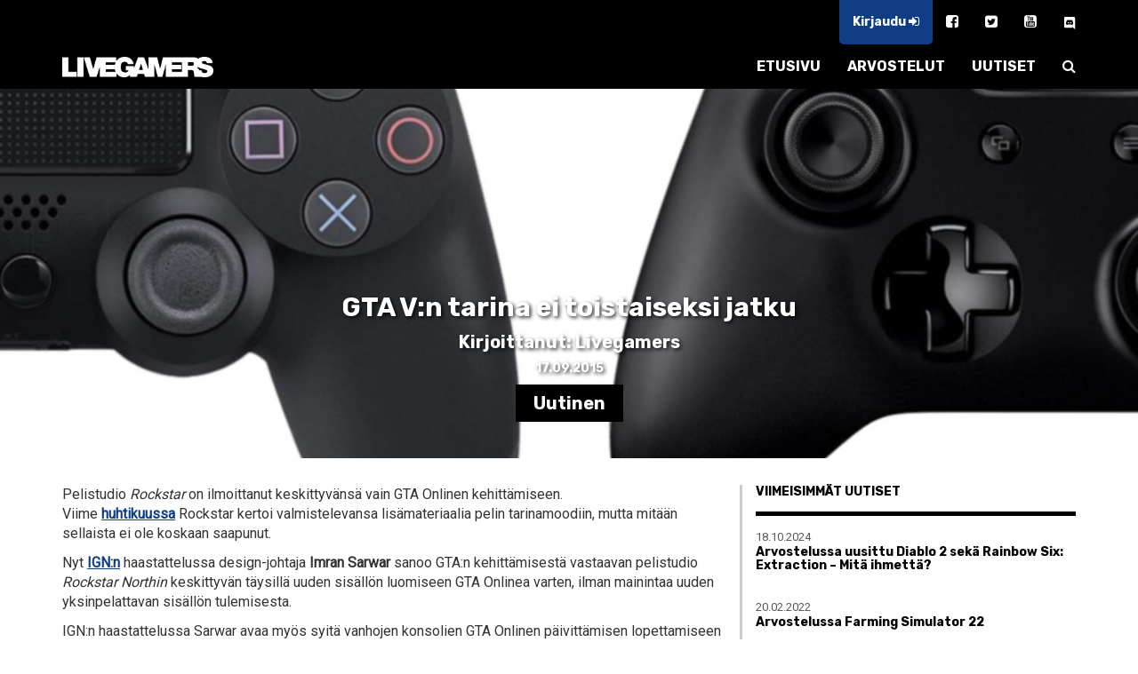

--- FILE ---
content_type: text/html; charset=UTF-8
request_url: https://www.livegamers.fi/uutiset/gta-vn-tarina-ei-toistaiseksi-jatku/
body_size: 7635
content:

<!doctype html>
<html class="no-js" lang="fi">
<head>

    <meta charset="UTF-8"/>
    <meta name="viewport" content="width=device-width, initial-scale=1.0"/>
    <meta http-equiv="X-UA-Compatible" content="IE=Edge">
    <link rel="profile" href="http://gmpg.org/xfn/11">

    <!-- ============================================================ -->
	<title>GTA V:n tarina ei toistaiseksi jatku | Livegamers</title>

<!-- The SEO Framework by Sybre Waaijer -->
<meta name="description" content="Pelistudio Rockstar on ilmoittanut keskittyv&auml;ns&auml; vain GTA Onlinen kehitt&auml;miseen." />
<meta property="og:locale" content="fi_FI" />
<meta property="og:type" content="website" />
<meta property="og:title" content="GTA V:n tarina ei toistaiseksi jatku | Livegamers" />
<meta property="og:description" content="Pelistudio Rockstar on ilmoittanut keskittyv&auml;ns&auml; vain GTA Onlinen kehitt&auml;miseen." />
<meta property="og:url" content="https://www.livegamers.fi/uutiset/gta-vn-tarina-ei-toistaiseksi-jatku/" />
<meta property="og:site_name" content="Livegamers" />
<meta name="twitter:card" content="summary_large_image" />
<meta name="twitter:title" content="GTA V:n tarina ei toistaiseksi jatku | Livegamers" />
<meta name="twitter:description" content="Pelistudio Rockstar on ilmoittanut keskittyv&auml;ns&auml; vain GTA Onlinen kehitt&auml;miseen." />
<link rel="canonical" href="https://www.livegamers.fi/uutiset/gta-vn-tarina-ei-toistaiseksi-jatku/" />
<script type="application/ld+json">{"@context":"https://schema.org","@type":"BreadcrumbList","itemListElement":[{"@type":"ListItem","position":1,"item":{"@id":"https://www.livegamers.fi/","name":"Livegamers | Xbox One &#038; PS4 | uutiset &#038; arvostelut"}},{"@type":"ListItem","position":2,"item":{"@id":"https://www.livegamers.fi/uutiset/gta-vn-tarina-ei-toistaiseksi-jatku/","name":"GTA V:n tarina ei toistaiseksi jatku"}}]}</script>
<!-- / The SEO Framework by Sybre Waaijer | 4.40ms meta | 0.15ms boot -->

<link rel='dns-prefetch' href='//s.w.org' />
<link rel='stylesheet' id='wp-block-library-css'  href='/wp/wp-includes/css/dist/block-library/style.min.css?ver=6.0.2' type='text/css' media='all' />
<style id='global-styles-inline-css' type='text/css'>
body{--wp--preset--color--black: #000000;--wp--preset--color--cyan-bluish-gray: #abb8c3;--wp--preset--color--white: #ffffff;--wp--preset--color--pale-pink: #f78da7;--wp--preset--color--vivid-red: #cf2e2e;--wp--preset--color--luminous-vivid-orange: #ff6900;--wp--preset--color--luminous-vivid-amber: #fcb900;--wp--preset--color--light-green-cyan: #7bdcb5;--wp--preset--color--vivid-green-cyan: #00d084;--wp--preset--color--pale-cyan-blue: #8ed1fc;--wp--preset--color--vivid-cyan-blue: #0693e3;--wp--preset--color--vivid-purple: #9b51e0;--wp--preset--gradient--vivid-cyan-blue-to-vivid-purple: linear-gradient(135deg,rgba(6,147,227,1) 0%,rgb(155,81,224) 100%);--wp--preset--gradient--light-green-cyan-to-vivid-green-cyan: linear-gradient(135deg,rgb(122,220,180) 0%,rgb(0,208,130) 100%);--wp--preset--gradient--luminous-vivid-amber-to-luminous-vivid-orange: linear-gradient(135deg,rgba(252,185,0,1) 0%,rgba(255,105,0,1) 100%);--wp--preset--gradient--luminous-vivid-orange-to-vivid-red: linear-gradient(135deg,rgba(255,105,0,1) 0%,rgb(207,46,46) 100%);--wp--preset--gradient--very-light-gray-to-cyan-bluish-gray: linear-gradient(135deg,rgb(238,238,238) 0%,rgb(169,184,195) 100%);--wp--preset--gradient--cool-to-warm-spectrum: linear-gradient(135deg,rgb(74,234,220) 0%,rgb(151,120,209) 20%,rgb(207,42,186) 40%,rgb(238,44,130) 60%,rgb(251,105,98) 80%,rgb(254,248,76) 100%);--wp--preset--gradient--blush-light-purple: linear-gradient(135deg,rgb(255,206,236) 0%,rgb(152,150,240) 100%);--wp--preset--gradient--blush-bordeaux: linear-gradient(135deg,rgb(254,205,165) 0%,rgb(254,45,45) 50%,rgb(107,0,62) 100%);--wp--preset--gradient--luminous-dusk: linear-gradient(135deg,rgb(255,203,112) 0%,rgb(199,81,192) 50%,rgb(65,88,208) 100%);--wp--preset--gradient--pale-ocean: linear-gradient(135deg,rgb(255,245,203) 0%,rgb(182,227,212) 50%,rgb(51,167,181) 100%);--wp--preset--gradient--electric-grass: linear-gradient(135deg,rgb(202,248,128) 0%,rgb(113,206,126) 100%);--wp--preset--gradient--midnight: linear-gradient(135deg,rgb(2,3,129) 0%,rgb(40,116,252) 100%);--wp--preset--duotone--dark-grayscale: url('#wp-duotone-dark-grayscale');--wp--preset--duotone--grayscale: url('#wp-duotone-grayscale');--wp--preset--duotone--purple-yellow: url('#wp-duotone-purple-yellow');--wp--preset--duotone--blue-red: url('#wp-duotone-blue-red');--wp--preset--duotone--midnight: url('#wp-duotone-midnight');--wp--preset--duotone--magenta-yellow: url('#wp-duotone-magenta-yellow');--wp--preset--duotone--purple-green: url('#wp-duotone-purple-green');--wp--preset--duotone--blue-orange: url('#wp-duotone-blue-orange');--wp--preset--font-size--small: 13px;--wp--preset--font-size--medium: 20px;--wp--preset--font-size--large: 36px;--wp--preset--font-size--x-large: 42px;}.has-black-color{color: var(--wp--preset--color--black) !important;}.has-cyan-bluish-gray-color{color: var(--wp--preset--color--cyan-bluish-gray) !important;}.has-white-color{color: var(--wp--preset--color--white) !important;}.has-pale-pink-color{color: var(--wp--preset--color--pale-pink) !important;}.has-vivid-red-color{color: var(--wp--preset--color--vivid-red) !important;}.has-luminous-vivid-orange-color{color: var(--wp--preset--color--luminous-vivid-orange) !important;}.has-luminous-vivid-amber-color{color: var(--wp--preset--color--luminous-vivid-amber) !important;}.has-light-green-cyan-color{color: var(--wp--preset--color--light-green-cyan) !important;}.has-vivid-green-cyan-color{color: var(--wp--preset--color--vivid-green-cyan) !important;}.has-pale-cyan-blue-color{color: var(--wp--preset--color--pale-cyan-blue) !important;}.has-vivid-cyan-blue-color{color: var(--wp--preset--color--vivid-cyan-blue) !important;}.has-vivid-purple-color{color: var(--wp--preset--color--vivid-purple) !important;}.has-black-background-color{background-color: var(--wp--preset--color--black) !important;}.has-cyan-bluish-gray-background-color{background-color: var(--wp--preset--color--cyan-bluish-gray) !important;}.has-white-background-color{background-color: var(--wp--preset--color--white) !important;}.has-pale-pink-background-color{background-color: var(--wp--preset--color--pale-pink) !important;}.has-vivid-red-background-color{background-color: var(--wp--preset--color--vivid-red) !important;}.has-luminous-vivid-orange-background-color{background-color: var(--wp--preset--color--luminous-vivid-orange) !important;}.has-luminous-vivid-amber-background-color{background-color: var(--wp--preset--color--luminous-vivid-amber) !important;}.has-light-green-cyan-background-color{background-color: var(--wp--preset--color--light-green-cyan) !important;}.has-vivid-green-cyan-background-color{background-color: var(--wp--preset--color--vivid-green-cyan) !important;}.has-pale-cyan-blue-background-color{background-color: var(--wp--preset--color--pale-cyan-blue) !important;}.has-vivid-cyan-blue-background-color{background-color: var(--wp--preset--color--vivid-cyan-blue) !important;}.has-vivid-purple-background-color{background-color: var(--wp--preset--color--vivid-purple) !important;}.has-black-border-color{border-color: var(--wp--preset--color--black) !important;}.has-cyan-bluish-gray-border-color{border-color: var(--wp--preset--color--cyan-bluish-gray) !important;}.has-white-border-color{border-color: var(--wp--preset--color--white) !important;}.has-pale-pink-border-color{border-color: var(--wp--preset--color--pale-pink) !important;}.has-vivid-red-border-color{border-color: var(--wp--preset--color--vivid-red) !important;}.has-luminous-vivid-orange-border-color{border-color: var(--wp--preset--color--luminous-vivid-orange) !important;}.has-luminous-vivid-amber-border-color{border-color: var(--wp--preset--color--luminous-vivid-amber) !important;}.has-light-green-cyan-border-color{border-color: var(--wp--preset--color--light-green-cyan) !important;}.has-vivid-green-cyan-border-color{border-color: var(--wp--preset--color--vivid-green-cyan) !important;}.has-pale-cyan-blue-border-color{border-color: var(--wp--preset--color--pale-cyan-blue) !important;}.has-vivid-cyan-blue-border-color{border-color: var(--wp--preset--color--vivid-cyan-blue) !important;}.has-vivid-purple-border-color{border-color: var(--wp--preset--color--vivid-purple) !important;}.has-vivid-cyan-blue-to-vivid-purple-gradient-background{background: var(--wp--preset--gradient--vivid-cyan-blue-to-vivid-purple) !important;}.has-light-green-cyan-to-vivid-green-cyan-gradient-background{background: var(--wp--preset--gradient--light-green-cyan-to-vivid-green-cyan) !important;}.has-luminous-vivid-amber-to-luminous-vivid-orange-gradient-background{background: var(--wp--preset--gradient--luminous-vivid-amber-to-luminous-vivid-orange) !important;}.has-luminous-vivid-orange-to-vivid-red-gradient-background{background: var(--wp--preset--gradient--luminous-vivid-orange-to-vivid-red) !important;}.has-very-light-gray-to-cyan-bluish-gray-gradient-background{background: var(--wp--preset--gradient--very-light-gray-to-cyan-bluish-gray) !important;}.has-cool-to-warm-spectrum-gradient-background{background: var(--wp--preset--gradient--cool-to-warm-spectrum) !important;}.has-blush-light-purple-gradient-background{background: var(--wp--preset--gradient--blush-light-purple) !important;}.has-blush-bordeaux-gradient-background{background: var(--wp--preset--gradient--blush-bordeaux) !important;}.has-luminous-dusk-gradient-background{background: var(--wp--preset--gradient--luminous-dusk) !important;}.has-pale-ocean-gradient-background{background: var(--wp--preset--gradient--pale-ocean) !important;}.has-electric-grass-gradient-background{background: var(--wp--preset--gradient--electric-grass) !important;}.has-midnight-gradient-background{background: var(--wp--preset--gradient--midnight) !important;}.has-small-font-size{font-size: var(--wp--preset--font-size--small) !important;}.has-medium-font-size{font-size: var(--wp--preset--font-size--medium) !important;}.has-large-font-size{font-size: var(--wp--preset--font-size--large) !important;}.has-x-large-font-size{font-size: var(--wp--preset--font-size--x-large) !important;}
</style>
<link rel='stylesheet' id='bbp-default-css'  href='/app/plugins/bbpress/templates/default/css/bbpress.min.css?ver=2.6.9' type='text/css' media='all' />
<link rel='stylesheet' id='lg_style-css'  href='/app/themes/livegamers/assets/dist/styles/main.css?ver=1.0' type='text/css' media='all' />
<script type='text/javascript' src='/wp/wp-includes/js/jquery/jquery.min.js?ver=3.6.0' id='jquery-core-js'></script>
<script type='text/javascript' src='/wp/wp-includes/js/jquery/jquery-migrate.min.js?ver=3.3.2' id='jquery-migrate-js'></script>
<link rel="https://api.w.org/" href="https://www.livegamers.fi/api/" /><link rel="alternate" type="application/json" href="https://www.livegamers.fi/api/wp/v2/news/15986" /><link rel="alternate" type="application/json+oembed" href="https://www.livegamers.fi/api/oembed/1.0/embed?url=https%3A%2F%2Fwww.livegamers.fi%2Fuutiset%2Fgta-vn-tarina-ei-toistaiseksi-jatku%2F" />
<link rel="alternate" type="text/xml+oembed" href="https://www.livegamers.fi/api/oembed/1.0/embed?url=https%3A%2F%2Fwww.livegamers.fi%2Fuutiset%2Fgta-vn-tarina-ei-toistaiseksi-jatku%2F&#038;format=xml" />
	<link rel="canonical" href="https://www.livegamers.fi/uutiset/gta-vn-tarina-ei-toistaiseksi-jatku/">
<!-- Google Tag Manager -->
<script>(function(w,d,s,l,i){w[l]=w[l]||[];w[l].push({'gtm.start':
new Date().getTime(),event:'gtm.js'});var f=d.getElementsByTagName(s)[0],
j=d.createElement(s),dl=l!='dataLayer'?'&l='+l:'';j.async=true;j.src=
'https://www.googletagmanager.com/gtm.js?id='+i+dl;f.parentNode.insertBefore(j,f);
})(window,document,'script','dataLayer','GTM-MD36MWS');</script>
<!-- End Google Tag Manager -->	

	
	<link rel="icon" type="image/png" sizes="192x192" href="https://www.livegamers.fi/app/themes/livegamers/assets/dist/images/icons/android-chrome-192x192.png">
    <link rel="manifest" href="https://www.livegamers.fi/app/themes/livegamers/assets/dist/images/icons/manifest.json">
    <meta name="mobile-web-app-capable" content="yes">
    <meta name="theme-color" content="#ffffff">

    <link rel="apple-touch-icon" sizes="57x57" href="https://www.livegamers.fi/app/themes/livegamers/assets/dist/images/icons/apple-touch-icon-57x57.png">
    <link rel="apple-touch-icon" sizes="60x60" href="https://www.livegamers.fi/app/themes/livegamers/assets/dist/images/icons/apple-touch-icon-60x60.png">
    <link rel="apple-touch-icon" sizes="72x72" href="https://www.livegamers.fi/app/themes/livegamers/assets/dist/images/icons/apple-touch-icon-72x72.png">
    <link rel="apple-touch-icon" sizes="76x76" href="https://www.livegamers.fi/app/themes/livegamers/assets/dist/images/icons/apple-touch-icon-76x76.png">
    <link rel="apple-touch-icon" sizes="114x114" href="https://www.livegamers.fi/app/themes/livegamers/assets/dist/images/icons/apple-touch-icon-114x114.png">
    <link rel="apple-touch-icon" sizes="120x120" href="https://www.livegamers.fi/app/themes/livegamers/assets/dist/images/icons/apple-touch-icon-120x120.png">
    <link rel="apple-touch-icon" sizes="144x144" href="https://www.livegamers.fi/app/themes/livegamers/assets/dist/images/icons/apple-touch-icon-144x144.png">
    <link rel="apple-touch-icon" sizes="152x152" href="https://www.livegamers.fi/app/themes/livegamers/assets/dist/images/icons/apple-touch-icon-152x152.png">
    <link rel="apple-touch-icon" sizes="180x180" href="https://www.livegamers.fi/app/themes/livegamers/assets/dist/images/icons/apple-touch-icon-180x180.png">

    <meta name="apple-mobile-web-app-capable" content="yes">
    <meta name="apple-mobile-web-app-status-bar-style" content="black">

    <link rel="icon" type="image/png" sizes="228x228" href="https://www.livegamers.fi/app/themes/livegamers/assets/dist/images/icons/coast-228x228.png">
    <link rel="icon" type="image/png" sizes="16x16" href="https://www.livegamers.fi/app/themes/livegamers/assets/dist/images/icons/favicon-16x16.png">
    <link rel="icon" type="image/png" sizes="32x32" href="https://www.livegamers.fi/app/themes/livegamers/assets/dist/images/icons/favicon-32x32.png">
    <link rel="icon" type="image/png" sizes="96x96" href="https://www.livegamers.fi/app/themes/livegamers/assets/dist/images/icons/favicon-96x96.png">
    <link rel="icon" type="image/png" sizes="230x230" href="https://www.livegamers.fi/app/themes/livegamers/assets/dist/images/icons/favicon-230x230.png">
    
    <link rel="shortcut icon" href="https://www.livegamers.fi/app/themes/livegamers/assets/dist/images/icons/favicon.ico">
    <link rel="yandex-tableau-widget" href="https://www.livegamers.fi/app/themes/livegamers/assets/dist/images/icons/yandex-browser-manifest.json">
    
    <meta name="msapplication-TileColor" content="#ffffff">
    <meta name="msapplication-TileImage" content="https://www.livegamers.fi/app/themes/livegamers/assets/dist/images/icons/mstile-144x144.png">
    <meta name="msapplication-config" content="https://www.livegamers.fi/app/themes/livegamers/assets/dist/images/icons/browserconfig.xml">
	
	<link rel="manifest" href="https://www.livegamers.fi/app/themes/livegamers/assets/dist/images/icons/manifest.webapp">
    <link rel="manifest" href="https://www.livegamers.fi/app/themes/livegamers/assets/dist/images/icons/manifest.json">
	
    <!-- ============================================================ -->

</head>

<body class="news-template-default single single-news postid-15986 gta-vn-tarina-ei-toistaiseksi-jatku">
<!-- Google Tag Manager (noscript) -->
<noscript><iframe src="https://www.googletagmanager.com/ns.html?id=GTM-MD36MWS"
height="0" width="0" style="display:none;visibility:hidden"></iframe></noscript>
<!-- End Google Tag Manager (noscript) -->
<nav class="navbar navbar-default navbar-fixed-top" id="main-nav">
    <div class="container">

        <ul class="nav navbar-nav secondary-nav navbar-right">
            <li>
				                    <a href="#" class="login-opener">
                        Kirjaudu <i class="fa fa-sign-in" aria-hidden="true"></i>
                    </a>
				            </li>
			                <li>
                    <a href="https://www.facebook.com/livegamers.fi/" target="_blank"><i
                                class="fa fa-facebook-square" aria-hidden="true"></i></a>
                </li>
				                <li>
                    <a href="https://twitter.com/livegamers_fi" target="_blank"><i
                                class="fa fa-twitter-square" aria-hidden="true"></i></a>
                </li>
				                <li>
                    <a href="https://www.youtube.com/user/livegamersFI" target="_blank"><i
                                class="fa fa-youtube-square" aria-hidden="true"></i></a>
                </li>
				        <li>
            <a href="https://discord.gg/xxBaVHU">
                <img src="https://www.livegamers.fi/app/themes/livegamers/assets/dist/images/discord-icon.svg" style="width: 14px;height: 14px;" />
            </a>
        </li>
		        </ul>
    </div>
    <div class="container">
        <div class="navbar-header">
            <button type="button" class="navbar-toggle collapsed" data-toggle="collapse"
                    data-target="#main-menu-target" aria-expanded="false">
                <i class="fa fa-bars" aria-hidden="true"></i>
            </button>
            <a class="navbar-brand" href="https://www.livegamers.fi/">
                <img class="navbar-brand-logo"
                     src="https://www.livegamers.fi/app/themes/livegamers/assets/dist/images/lg_logo_white.png"/>
            </a>
        </div>

        <div class="collapse navbar-collapse" id="main-menu-target">
            <ul class="nav navbar-nav navbar-right">
				<li class="menu__item menu__item--home"><a class="menu__link"  href="https://www.livegamers.fi/">ETUSIVU</a></li>
<li class="menu__item"><a class="menu__link"  href="https://www.livegamers.fi/arvostelut/">ARVOSTELUT</a></li>
<li class="menu__item"><a class="menu__link"  href="https://www.livegamers.fi/uutiset/">UUTISET</a></li>
                <li>
                    <a href="#" class="search-opener">
                        <i class="fa fa-search" aria-hidden="true"></i>
                    </a>
                </li>
            </ul>
        </div>
    </div>
</nav>

	
<div class="hero-area"
     style="background-image: url('https://www.livegamers.fi/app/uploads/ohjaimet.jpg')">
    <h1>GTA V:n tarina ei toistaiseksi jatku</h1>
    <h4>Kirjoittanut: Livegamers</h4>
    <h6>17.09.2015</h6>
    <h4>
        <span class="article-tag">Uutinen</span>
    </h4>
</div><section>
    <div class="container">
        <div class="row">
            <main>
                <article class="article-content">
					<p>Pelistudio <i>Rockstar</i> on ilmoittanut keskittyvänsä vain GTA Onlinen kehittämiseen.<br />
Viime <a href=http://www.rockstargames.com/newswire/article/52217/Grand-Theft-Auto-Online-Spring-Updates target=_blank><b>huhtikuussa</b></a> Rockstar kertoi valmistelevansa lisämateriaalia pelin tarinamoodiin, mutta mitään sellaista ei ole koskaan saapunut.</p>
<p>Nyt <a href=http://uk.ign.com/articles/2015/09/10/how-gta-online-has-changed-rockstar-north target=_blank><b>IGN:n</b></a> haastattelussa design-johtaja <b>Imran Sarwar</b> sanoo GTA:n kehittämisestä vastaavan pelistudio <i>Rockstar Northin</i> keskittyvän täysillä uuden sisällön luomiseen GTA Onlinea varten, ilman mainintaa uuden yksinpelattavan sisällön tulemisesta.</p>
<p>IGN:n haastattelussa Sarwar avaa myös syitä vanhojen konsolien GTA Onlinen päivittämisen lopettamiseen vedoten vanhojen konsolien teknisiin rajoituksiin verrattuna next-gen konsoleihin.</p>
                </article>
				<section class="comments">
	</section>            </main>

            <aside>
								    <section>
        <h6 class="section-title">Viimeisimmät uutiset</h6>
        <div class="separator"></div>
		            <div class="article-sidebar-lift">
                <div class="article-sidebar-lift__content">
                    <span class="article-sidebar-lift__date">18.10.2024</span>
                    <a href="/uutiset/arvostelussa-uusittu-diablo-2-seka-rainbow-six-extraction-mita-ihmetta/">
						<h6>Arvostelussa uusittu Diablo 2 sekä Rainbow Six: Extraction &#8211; Mitä ihmettä?</h6>
                    </a>
                </div>
            </div>
			            <div class="article-sidebar-lift">
                <div class="article-sidebar-lift__content">
                    <span class="article-sidebar-lift__date">20.02.2022</span>
                    <a href="/uutiset/arvostelussa-farming-simulator-22/">
						<h6>Arvostelussa Farming Simulator 22</h6>
                    </a>
                </div>
            </div>
			            <div class="article-sidebar-lift">
                <div class="article-sidebar-lift__content">
                    <span class="article-sidebar-lift__date">06.01.2022</span>
                    <a href="/uutiset/arvostelussa-insurgency-sandstorm/">
						<h6>Arvostelussa Insurgency: Sandstorm</h6>
                    </a>
                </div>
            </div>
			            <div class="article-sidebar-lift">
                <div class="article-sidebar-lift__content">
                    <span class="article-sidebar-lift__date">06.01.2022</span>
                    <a href="/uutiset/arvostelussa-far-cry-6/">
						<h6>Arvostelussa Far Cry 6</h6>
                    </a>
                </div>
            </div>
			            <div class="article-sidebar-lift">
                <div class="article-sidebar-lift__content">
                    <span class="article-sidebar-lift__date">06.01.2022</span>
                    <a href="/uutiset/arvostelussa-call-of-duty-vanguard/">
						<h6>Arvostelussa Call of Duty: Vanguard</h6>
                    </a>
                </div>
            </div>
			            <div class="article-sidebar-lift">
                <div class="article-sidebar-lift__content">
                    <span class="article-sidebar-lift__date">25.08.2021</span>
                    <a href="/uutiset/kaipaatko-merille-arvostelussa-king-of-seas/">
						<h6>Kaipaatko merille? Arvostelussa King Of Seas!</h6>
                    </a>
                </div>
            </div>
			            <div class="article-sidebar-lift">
                <div class="article-sidebar-lift__content">
                    <span class="article-sidebar-lift__date">07.06.2021</span>
                    <a href="/uutiset/vuodot-kertovat-seuraava-suursota-on-nimeltaan-battlefield-2042/">
						<h6>Vuodot kertovat; seuraava suursota on nimeltään Battlefield 2042</h6>
                    </a>
                </div>
            </div>
			            <div class="article-sidebar-lift">
                <div class="article-sidebar-lift__content">
                    <span class="article-sidebar-lift__date">21.03.2021</span>
                    <a href="/uutiset/ninja-gaiden-master-collection-sisaltaa-kolme-ehostettua-ninja-gaidenia-ja-paljon-muuta/">
						<h6>Ninja Gaiden: Master Collection sisältää kolme ehostettua Ninja Gaidenia ja paljon muuta</h6>
                    </a>
                </div>
            </div>
			            <div class="article-sidebar-lift">
                <div class="article-sidebar-lift__content">
                    <span class="article-sidebar-lift__date">22.01.2020</span>
                    <a href="/uutiset/splinter-cellin-luova-johtaja-palaa-ubisoftin-riveihin/">
						<h6>Splinter Cellin luova johtaja palasi Ubisoftin riveihin</h6>
                    </a>
                </div>
            </div>
			            <div class="article-sidebar-lift">
                <div class="article-sidebar-lift__content">
                    <span class="article-sidebar-lift__date">16.01.2020</span>
                    <a href="/uutiset/ao-tennis-kaupoissa/">
						<h6>AO Tennis kaupoissa</h6>
                    </a>
                </div>
            </div>
			    </section>
					<section>
	<h6 class="section-title">Useimmit käytettyjä avainsanoja</h6>
	<div class="separator"></div>
	<a href="/avainsanat/anthem/" class="tag-cloud-link tag-link-85 tag-link-position-1" style="font-size: 11.088235294118pt;" aria-label="Anthem (6 kohdetta)">Anthem</a>
<a href="/avainsanat/arvostelu/" class="tag-cloud-link tag-link-105 tag-link-position-2" style="font-size: 18.294117647059pt;" aria-label="Arvostelu (15 kohdetta)">Arvostelu</a>
<a href="/avainsanat/battlefield/" class="tag-cloud-link tag-link-83 tag-link-position-3" style="font-size: 17.882352941176pt;" aria-label="battlefield (14 kohdetta)">battlefield</a>
<a href="/avainsanat/battlefield-v/" class="tag-cloud-link tag-link-127 tag-link-position-4" style="font-size: 14.176470588235pt;" aria-label="battlefield v (9 kohdetta)">battlefield v</a>
<a href="/avainsanat/battle-royale/" class="tag-cloud-link tag-link-207 tag-link-position-5" style="font-size: 15pt;" aria-label="battle royale (10 kohdetta)">battle royale</a>
<a href="/avainsanat/bethesda/" class="tag-cloud-link tag-link-89 tag-link-position-6" style="font-size: 15.823529411765pt;" aria-label="Bethesda (11 kohdetta)">Bethesda</a>
<a href="/avainsanat/bfv/" class="tag-cloud-link tag-link-206 tag-link-position-7" style="font-size: 11.088235294118pt;" aria-label="BFV (6 kohdetta)">BFV</a>
<a href="/avainsanat/bioware/" class="tag-cloud-link tag-link-87 tag-link-position-8" style="font-size: 9.6470588235294pt;" aria-label="BioWare (5 kohdetta)">BioWare</a>
<a href="/avainsanat/bo4/" class="tag-cloud-link tag-link-126 tag-link-position-9" style="font-size: 8pt;" aria-label="BO4 (4 kohdetta)">BO4</a>
<a href="/avainsanat/call-of-duty/" class="tag-cloud-link tag-link-37 tag-link-position-10" style="font-size: 14.176470588235pt;" aria-label="call of duty (9 kohdetta)">call of duty</a>
<a href="/avainsanat/call-of-duty-black-ops-4/" class="tag-cloud-link tag-link-125 tag-link-position-11" style="font-size: 8pt;" aria-label="Call of Duty: Black Ops 4 (4 kohdetta)">Call of Duty: Black Ops 4</a>
<a href="/avainsanat/capcom/" class="tag-cloud-link tag-link-318 tag-link-position-12" style="font-size: 13.147058823529pt;" aria-label="capcom (8 kohdetta)">capcom</a>
<a href="/avainsanat/cod/" class="tag-cloud-link tag-link-36 tag-link-position-13" style="font-size: 8pt;" aria-label="cod (4 kohdetta)">cod</a>
<a href="/avainsanat/cthulhu/" class="tag-cloud-link tag-link-146 tag-link-position-14" style="font-size: 8pt;" aria-label="Cthulhu (4 kohdetta)">Cthulhu</a>
<a href="/avainsanat/dark-souls/" class="tag-cloud-link tag-link-27 tag-link-position-15" style="font-size: 8pt;" aria-label="dark souls (4 kohdetta)">dark souls</a>
<a href="/avainsanat/e3/" class="tag-cloud-link tag-link-72 tag-link-position-16" style="font-size: 17.882352941176pt;" aria-label="E3 (14 kohdetta)">E3</a>
<a href="/avainsanat/ea/" class="tag-cloud-link tag-link-199 tag-link-position-17" style="font-size: 18.294117647059pt;" aria-label="ea (15 kohdetta)">ea</a>
<a href="/avainsanat/ea-sports/" class="tag-cloud-link tag-link-67 tag-link-position-18" style="font-size: 8pt;" aria-label="EA Sports (4 kohdetta)">EA Sports</a>
<a href="/avainsanat/fallout/" class="tag-cloud-link tag-link-155 tag-link-position-19" style="font-size: 12.117647058824pt;" aria-label="Fallout (7 kohdetta)">Fallout</a>
<a href="/avainsanat/fallout-76/" class="tag-cloud-link tag-link-156 tag-link-position-20" style="font-size: 11.088235294118pt;" aria-label="Fallout 76 (6 kohdetta)">Fallout 76</a>
<a href="/avainsanat/far-cry/" class="tag-cloud-link tag-link-137 tag-link-position-21" style="font-size: 9.6470588235294pt;" aria-label="far cry (5 kohdetta)">far cry</a>
<a href="/avainsanat/games-with-gold/" class="tag-cloud-link tag-link-245 tag-link-position-22" style="font-size: 9.6470588235294pt;" aria-label="games with gold (5 kohdetta)">games with gold</a>
<a href="/avainsanat/ghost-recon/" class="tag-cloud-link tag-link-18 tag-link-position-23" style="font-size: 8pt;" aria-label="ghost recon (4 kohdetta)">ghost recon</a>
<a href="/avainsanat/hitman/" class="tag-cloud-link tag-link-391 tag-link-position-24" style="font-size: 9.6470588235294pt;" aria-label="hitman (5 kohdetta)">hitman</a>
<a href="/avainsanat/microsoft/" class="tag-cloud-link tag-link-215 tag-link-position-25" style="font-size: 11.088235294118pt;" aria-label="microsoft (6 kohdetta)">microsoft</a>
<a href="/avainsanat/nhl/" class="tag-cloud-link tag-link-229 tag-link-position-26" style="font-size: 12.117647058824pt;" aria-label="NHL (7 kohdetta)">NHL</a>
<a href="/avainsanat/playstation/" class="tag-cloud-link tag-link-115 tag-link-position-27" style="font-size: 12.117647058824pt;" aria-label="PlayStation (7 kohdetta)">PlayStation</a>
<a href="/avainsanat/playstation-4/" class="tag-cloud-link tag-link-160 tag-link-position-28" style="font-size: 12.117647058824pt;" aria-label="PlayStation 4 (7 kohdetta)">PlayStation 4</a>
<a href="/avainsanat/playstation-plus/" class="tag-cloud-link tag-link-22 tag-link-position-29" style="font-size: 17.882352941176pt;" aria-label="playstation plus (14 kohdetta)">playstation plus</a>
<a href="/avainsanat/psplus/" class="tag-cloud-link tag-link-23 tag-link-position-30" style="font-size: 11.088235294118pt;" aria-label="psplus (6 kohdetta)">psplus</a>
<a href="/avainsanat/pubg/" class="tag-cloud-link tag-link-59 tag-link-position-31" style="font-size: 8pt;" aria-label="pubg (4 kohdetta)">pubg</a>
<a href="/avainsanat/remake/" class="tag-cloud-link tag-link-388 tag-link-position-32" style="font-size: 9.6470588235294pt;" aria-label="remake (5 kohdetta)">remake</a>
<a href="/avainsanat/remaster/" class="tag-cloud-link tag-link-13 tag-link-position-33" style="font-size: 12.117647058824pt;" aria-label="remaster (7 kohdetta)">remaster</a>
<a href="/avainsanat/resident-evil/" class="tag-cloud-link tag-link-33 tag-link-position-34" style="font-size: 12.117647058824pt;" aria-label="resident evil (7 kohdetta)">resident evil</a>
<a href="/avainsanat/sony/" class="tag-cloud-link tag-link-218 tag-link-position-35" style="font-size: 11.088235294118pt;" aria-label="Sony (6 kohdetta)">Sony</a>
<a href="/avainsanat/spider-man/" class="tag-cloud-link tag-link-17 tag-link-position-36" style="font-size: 8pt;" aria-label="spider-man (4 kohdetta)">spider-man</a>
<a href="/avainsanat/spiderman/" class="tag-cloud-link tag-link-16 tag-link-position-37" style="font-size: 8pt;" aria-label="spiderman (4 kohdetta)">spiderman</a>
<a href="/avainsanat/spyro/" class="tag-cloud-link tag-link-20 tag-link-position-38" style="font-size: 8pt;" aria-label="spyro (4 kohdetta)">spyro</a>
<a href="/avainsanat/square-enix/" class="tag-cloud-link tag-link-54 tag-link-position-39" style="font-size: 11.088235294118pt;" aria-label="Square Enix (6 kohdetta)">Square Enix</a>
<a href="/avainsanat/the-crew-2/" class="tag-cloud-link tag-link-81 tag-link-position-40" style="font-size: 8pt;" aria-label="The Crew 2 (4 kohdetta)">The Crew 2</a>
<a href="/avainsanat/thq/" class="tag-cloud-link tag-link-109 tag-link-position-41" style="font-size: 8pt;" aria-label="THQ (4 kohdetta)">THQ</a>
<a href="/avainsanat/ubisoft/" class="tag-cloud-link tag-link-82 tag-link-position-42" style="font-size: 22pt;" aria-label="Ubisoft (23 kohdetta)">Ubisoft</a>
<a href="/avainsanat/xbox/" class="tag-cloud-link tag-link-60 tag-link-position-43" style="font-size: 17.264705882353pt;" aria-label="xbox (13 kohdetta)">xbox</a>
<a href="/avainsanat/xbox-one/" class="tag-cloud-link tag-link-161 tag-link-position-44" style="font-size: 18.294117647059pt;" aria-label="Xbox One (15 kohdetta)">Xbox One</a>
<a href="/avainsanat/yakuza/" class="tag-cloud-link tag-link-130 tag-link-position-45" style="font-size: 9.6470588235294pt;" aria-label="Yakuza (5 kohdetta)">Yakuza</a></section>				<section>
    <h6 class="section-title">Uutisarkisto</h6>
    <div class="separator"></div>
    <ul class="archive-list">
	    	<li><a href='/2024/?post_type=news'>2024</a>&nbsp;(1)</li>
	<li><a href='/2022/?post_type=news'>2022</a>&nbsp;(4)</li>
	<li><a href='/2021/?post_type=news'>2021</a>&nbsp;(3)</li>
	<li><a href='/2020/?post_type=news'>2020</a>&nbsp;(3)</li>
	<li><a href='/2019/?post_type=news'>2019</a>&nbsp;(89)</li>
	<li><a href='/2018/?post_type=news'>2018</a>&nbsp;(297)</li>
	<li><a href='/2017/?post_type=news'>2017</a>&nbsp;(648)</li>
	<li><a href='/2016/?post_type=news'>2016</a>&nbsp;(1080)</li>
	<li><a href='/2015/?post_type=news'>2015</a>&nbsp;(1741)</li>
	<li><a href='/2014/?post_type=news'>2014</a>&nbsp;(1033)</li>
	<li><a href='/2013/?post_type=news'>2013</a>&nbsp;(821)</li>
	<li><a href='/2012/?post_type=news'>2012</a>&nbsp;(1058)</li>
	<li><a href='/2011/?post_type=news'>2011</a>&nbsp;(1006)</li>
	<li><a href='/2010/?post_type=news'>2010</a>&nbsp;(602)</li>
	<li><a href='/2009/?post_type=news'>2009</a>&nbsp;(465)</li>
	<li><a href='/2008/?post_type=news'>2008</a>&nbsp;(556)</li>
	<li><a href='/2007/?post_type=news'>2007</a>&nbsp;(964)</li>
	<li><a href='/2006/?post_type=news'>2006</a>&nbsp;(813)</li>
	<li><a href='/2005/?post_type=news'>2005</a>&nbsp;(492)</li>
	<li><a href='/2004/?post_type=news'>2004</a>&nbsp;(623)</li>
	<li><a href='/2003/?post_type=news'>2003</a>&nbsp;(216)</li>
    </ul>
</section>
            </aside>
        </div>
    </div>
</section>



<div class="modal fade" id="loginModal" tabindex="-1" role="dialog" aria-labelledby="loginModalLabel">
    <div class="modal-dialog" role="document">
        <div class="modal-content">
            <div class="modal-header">
                <button type="button" class="close" data-dismiss="modal" aria-label="Close">
                    <span aria-hidden="true">&times;</span>
                </button>
                <h4 class="modal-title" id="myModalLabel">Kirjaudu</h4>
                <p>Et vielä rekisteröitynyt?</p>
                <p>
                    <strong>
                        <a href="https://www.livegamers.fi/wp/wp-login.php?action=register">Rekisteröidy</a> |
                        <a href="https://www.livegamers.fi/wp/wp-login.php?action=lostpassword">Salasana hukassa?</a>
                    </strong>
                </p>
            </div>
            <div class="modal-body">
                <form name="loginform" id="loginform" action="https://www.livegamers.fi/wp/wp-login.php" method="post">
                    <div class="form-group">
                        <label for="exampleInputEmail1">Käyttäjänimi tai sähköpostiosoite</label>
                        <input type="text" class="form-control" id="exampleInputEmail1" name="log" id="user_login">
                    </div>
                    <div class="form-group">
                        <label for="exampleInputPassword1">Salasana</label>
                        <input type="password" class="form-control" id="exampleInputPassword1" name="pwd"
                               id="user_pass">
                    </div>
                    <div class="checkbox">
                        <label>
                            <input type="checkbox"> Muista minut                        </label>
                    </div>
                    <input type="hidden" name="redirect_to" value="https://www.livegamers.fi/">
                    <button type="submit" name="wp-submit" id="wp-submit"
                            class="btn btn-black">Kirjaudu</button>
                </form>
            </div>
            <div class="modal-footer">
                <button type="button" class="btn btn-black" data-dismiss="modal">Sulje</button>
            </div>
        </div>
    </div>
</div>

<div class="search-screen">
    <div class="search-screen__container">
		
<form class="form-inline" role="search" method="get" id="searchform" action="https://www.livegamers.fi/">
    <div class="form-group">
        <input type="text" value="" class="form-control" name="s" id="s"
               placeholder="Hakusanat"/>
    </div>
    <button type="submit" class="btn btn-default">
        <i class="fa fa-search" aria-hidden="true"></i>
    </button>
</form>
    </div>
    <div class="search-screen__closer">
        <button type="button" class="search-screen-closer" aria-label="Sulje">
            <span aria-hidden="true"><i class="fa fa-times-circle" aria-hidden="true"></i></span>
        </button>
    </div>
</div>

<div class="back-to-top-content">
    <button class="btn btn-back-to-top" id="back-to-top"><i class="fa fa-angle-up" aria-hidden="true"></i></button>
</div>

<footer class="site-footer">
    <div class="footer__container">
        <div class="footer__row">
            <div class="footer__logo-column">
                <img src="https://www.livegamers.fi/app/themes/livegamers/assets/dist/images/lg_logo_white.png" alt="Livegamers logo"/>
            </div>
        </div>
        <div class="footer__row">
            <div class="footer__some-column">
                <ul class="some-links">
					                <li>
                    <a href="https://www.facebook.com/livegamers.fi/" target="_blank"><i
                                class="fa fa-facebook-square" aria-hidden="true"></i></a>
                </li>
				                <li>
                    <a href="https://twitter.com/livegamers_fi" target="_blank"><i
                                class="fa fa-twitter-square" aria-hidden="true"></i></a>
                </li>
				                <li>
                    <a href="https://www.youtube.com/user/livegamersFI" target="_blank"><i
                                class="fa fa-youtube-square" aria-hidden="true"></i></a>
                </li>
				        <li>
            <a href="https://discord.gg/xxBaVHU">
                <img src="https://www.livegamers.fi/app/themes/livegamers/assets/dist/images/discord-icon.svg" style="width: 14px;height: 14px;" />
            </a>
        </li>
		                </ul>
            </div>
        </div>
        <div class="footer__row">
            <div class="footer__copyrights-column">
                Copyright <i class="fa fa-copyright" aria-hidden="true"></i> Livegamers 2026            </div>
        </div>
    </div>
</footer>

<script type='text/javascript' id='lg_theme-js-extra'>
/* <![CDATA[ */
var livegamers_js = {"ajax_url":"https:\/\/www.livegamers.fi\/wp\/wp-admin\/admin-ajax.php"};
/* ]]> */
</script>
<script type='text/javascript' src='/app/themes/livegamers/assets/dist/scripts/main.min.js?ver=1.0' id='lg_theme-js'></script>

</body>
</html>



--- FILE ---
content_type: text/plain
request_url: https://www.google-analytics.com/j/collect?v=1&_v=j102&a=807559118&t=pageview&_s=1&dl=https%3A%2F%2Fwww.livegamers.fi%2Fuutiset%2Fgta-vn-tarina-ei-toistaiseksi-jatku%2F&ul=en-us%40posix&dt=GTA%20V%3An%20tarina%20ei%20toistaiseksi%20jatku%20%7C%20Livegamers&sr=1280x720&vp=1280x720&_u=YEBAAEABAAAAACAAI~&jid=1683988945&gjid=2127379284&cid=1676061577.1769615557&tid=UA-1057417-1&_gid=882515883.1769615557&_r=1&_slc=1&gtm=45He61q1h1n81MD36MWSv78925466za200zd78925466&gcd=13l3l3l3l1l1&dma=0&tag_exp=102015666~103116026~103200004~104527907~104528501~104684208~104684211~115938466~115938469~116185181~116185182~116682875~117041587&z=258573504
body_size: -450
content:
2,cG-RF87P14862